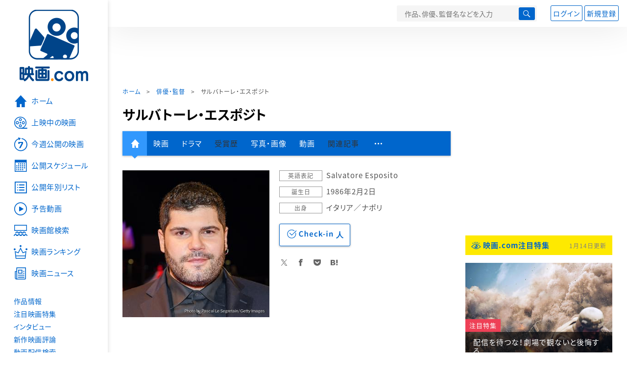

--- FILE ---
content_type: text/html; charset=utf-8
request_url: https://eiga.com/person/331482/
body_size: 15346
content:
<!DOCTYPE html> <html lang="ja"> <head> <!-- Google Tag Manager --> <script>(function(w,d,s,l,i){w[l]=w[l]||[];w[l].push({'gtm.start':new Date().getTime(),event:'gtm.js'});var f=d.getElementsByTagName(s)[0],j=d.createElement(s),dl=l!='dataLayer'?'&l='+l:'';j.async=true;j.src='https://www.googletagmanager.com/gtm.js?id='+i+dl;f.parentNode.insertBefore(j,f);})(window,document,'script','dataLayer','GTM-K5447T4');</script> <!-- End Google Tag Manager --> <!-- Microsoft Clarity --> <script type="text/javascript">(function(c,l,a,r,i,t,y){c[a]=c[a]||function(){(c[a].q=c[a].q||[]).push(arguments)};t=l.createElement(r);t.async=1;t.src="https://www.clarity.ms/tag/ujn6r4xvs6";y=l.getElementsByTagName(r)[0];y.parentNode.insertBefore(t,y);})(window,document,"clarity","script","ujn6r4xvs6");</script> <!-- End Microsoft Clarity --> <script>(function(){const params_ga4={"page_group":"eiga_person","page_class":"eiga_person_detail","source":"U-NEXT","person_name":"サルバトーレ・エスポジト"};params_ga4.login_status=/(?:^|;\s*)eg_a=(?:[^;]+)/.test(document.cookie);const match=document.cookie.match(/(?:^|;\s*)eg_uid_ga4=([^;]*)/);if(match)params_ga4.userid=match[1];(window.dataLayer=window.dataLayer||[]).push(params_ga4);})();</script> <meta http-equiv="x-ua-compatible" content="ie=edge"/> <meta name="viewport" content="width=1060"/> <meta charset="utf-8"/> <title>サルバトーレ・エスポジト：プロフィール・作品情報・最新ニュース - 映画.com</title> <meta name="description" content="サルバトーレ・エスポジトの新作映画、写真、画像、動画、関連ニュースの情報。" /> <meta name="keywords" content="サルバトーレ・エスポジト,映画" /> <meta name="twitter:card" content="summary" /> <meta name="twitter:site" content="@eigacom" /> <meta property="og:locale" content="ja_JP" /> <meta property="og:title" content="サルバトーレ・エスポジト：プロフィール・作品情報・最新ニュース - 映画.com" /> <meta property="og:type" content="article" /> <meta property="og:url" content="https://eiga.com/person/331482/" /> <meta property="og:image" content="https://media.eiga.com/images/person/331482/bc36b5290d353579.jpg" /> <meta property="og:description" content="サルバトーレ・エスポジトの新作映画、写真、画像、動画、関連ニュースの情報。" /> <meta property="og:site_name" content="映画.com" /> <meta property="fb:app_id" content="145954668916114" /> <meta name="url-validation" content="13111d521f19171b5151460d100c0c18" /> <link rel="canonical" href="https://eiga.com/person/331482/" /> <link rel="icon" type="image/x-icon" href="https://media.eiga.com/favicon.ico" /> <link rel="apple-touch-icon" type="image/png" href="https://media.eiga.com/apple-touch-icon.png" /> <link rel="search" type="application/opensearchdescription+xml" title="映画.com 検索" href="https://media.eiga.com/search_plugin.xml?1768374779" /> <script type="application/ld+json">[{"@context":"http://schema.org","@type":"BreadcrumbList","itemListElement":[{"@type":"ListItem","position":1,"name":"ホーム","item":"https://eiga.com/"},{"@type":"ListItem","position":2,"name":"俳優・監督","item":"https://eiga.com/person/"},{"@type":"ListItem","position":3,"name":"サルバトーレ・エスポジト","item":"https://eiga.com/person/331482/"}]},{"@context":"http://schema.org","@type":"WebSite","url":"https://eiga.com/","name":"映画.com"}]</script> <link rel="stylesheet" href="https://media.eiga.com/css/styles.css?1768374779" media="all" /> <link rel="stylesheet" href="https://media.eiga.com/css/slick.css?1768374779" media="all" /> <link rel="stylesheet" href="https://media.eiga.com/css/person.css?1768374779" media="all" /> <style>.person-information>.img{width:300px;}</style> <script>(function(w,d,s,l,i){w[l]=w[l]||[];w[l].push({"gtm.start":new Date().getTime(),event:"gtm.js"});var f=d.getElementsByTagName(s)[0],j=d.createElement(s),dl=l!="dataLayer"?"&l="+l:"";j.async=true;j.src="https://www.googletagmanager.com/gtm.js?id="+i+dl;f.parentNode.insertBefore(j,f);})(window,document,"script","dataLayer","GTM-K5447T4");</script> <script>window.userLoggedIn=/(^|; *)eg_a=\w+/.test(document.cookie);!function(){var ua=navigator.userAgent;var b=ua&&/ByteLocale/.test(ua);if(b){var css=".adBox-a, #rect_ad, #rect_ad_footer, #container_bottom_overlay, #amazon_play_btn, #m-amazon_prime, #p-amazon_prime, #m-dvd, #p-dvd, #search-dvd, #homeCtsBox > .cmnBnrBox { display: none; }";var style=document.createElement("style");style.textContent=css;document.head.appendChild(style);window.disableGAM=true;}}();</script> <script data-more="true" data-async-reload="1">function renderAd(onScroll){!function(d,s,id){if(!d.getElementById(id)){var fjs=d.getElementsByTagName(s)[0],js=d.createElement(s);js.id=id;js.async=true;js.defer=true;js.src="https://get.s-onetag.com/f51201ae-7ba5-4ed4-a7eb-8c3e3f94ef8e/tag.min.js";fjs.parentNode.insertBefore(js,fjs);}}(document,"script","s-onetag-js");!function(d,s,id){if(!d.getElementById(id)){var fjs=d.getElementsByTagName(s)[0],js=d.createElement(s);js.id=id;js.async=true;js.src="https://micro.rubiconproject.com/prebid/dynamic/27947.js";fjs.parentNode.insertBefore(js,fjs);}}(document,"script","prebid-js");!function(d,s,id){if(!d.getElementById(id)){var fjs=d.getElementsByTagName(s)[0],js=d.createElement(s);js.id=id;js.async=true;js.src="https://securepubads.g.doubleclick.net/tag/js/gpt.js";fjs.parentNode.insertBefore(js,fjs);}}(document,"script","doubleclick-js");window.googletag=window.googletag||{cmd:[]};var gptAdSlots=[];var headerBiddingSlots=[];var nonHeaderBiddingSlots=[];window.pbjs=window.pbjs||{que:[]};var failSafeTimeout=3500;googletag.cmd.push(function(){googletag.destroySlots();gptAdSlots.push(googletag.defineOutOfPageSlot("/91154333/e-overlay/728x90",googletag.enums.OutOfPageFormat.BOTTOM_ANCHOR).addService(googletag.pubads()));gptAdSlots.push(googletag.defineSlot("/91154333/e-contents/1st_728x90",[[728,90]],"div-gpt-ad-e-contents-1st_728x90").addService(googletag.pubads()));gptAdSlots.push(googletag.defineSlot("/91154333/e-contents/1st_300x250",[[300,250],[336,280]],"div-gpt-ad-e-contents-1st_300x250").addService(googletag.pubads()));gptAdSlots.push(googletag.defineSlot("/91154333/e-contents/side_300x250",[[300,250],[336,280]],"div-gpt-ad-e-contents-side_300x250").addService(googletag.pubads()));gptAdSlots.push(googletag.defineSlot("/91154333/e-contents/footer_left_300x250",[[300,250],[336,280]],"div-gpt-ad-e-contents-footer_left_300x250").addService(googletag.pubads()));gptAdSlots.push(googletag.defineSlot("/91154333/e-contents/footer_right_300x250",[[300,250],[336,280]],"div-gpt-ad-e-contents-footer_right_300x250").addService(googletag.pubads()));gptAdSlots.push(googletag.defineSlot("/91154333/e-contents/footer_728x90",[[728,90]],"div-gpt-ad-e-contents-footer_728x90").addService(googletag.pubads()));gptAdSlots.push(googletag.defineOutOfPageSlot("/91154333/e-Web-Interstitials",googletag.enums.OutOfPageFormat.INTERSTITIAL).addService(googletag.pubads()));gptAdSlots.forEach(function(gptAdSlot){headerBiddingSlots.push(gptAdSlot);});googletag.pubads().disableInitialLoad();googletag.pubads().enableSingleRequest();googletag.enableServices();if(nonHeaderBiddingSlots.length>0){googletag.pubads().refresh(nonHeaderBiddingSlots);}});var slotMap=[{"divId":"gpt_unit_/91154333/e-overlay/728x90_0","name":"/91154333/e-overlay/728x90","sizes":[{"w":728,"h":90}]},{"divId":"div-gpt-ad-e-contents-1st_728x90","name":"/91154333/e-contents/1st_728x90","sizes":[{"w":728,"h":90}]},{"divId":"div-gpt-ad-e-contents-1st_300x250","name":"/91154333/e-contents/1st_300x250","sizes":[{"w":300,"h":250},{"w":336,"h":280}]},{"divId":"div-gpt-ad-e-contents-side_300x250","name":"/91154333/e-contents/side_300x250","sizes":[{"w":300,"h":250},{"w":336,"h":280}]},{"divId":"div-gpt-ad-e-contents-footer_left_300x250","name":"/91154333/e-contents/footer_left_300x250","sizes":[{"w":300,"h":250},{"w":336,"h":280}]},{"divId":"div-gpt-ad-e-contents-footer_right_300x250","name":"/91154333/e-contents/footer_right_300x250","sizes":[{"w":300,"h":250},{"w":336,"h":280}]},{"divId":"div-gpt-ad-e-contents-footer_728x90","name":"/91154333/e-contents/footer_728x90","sizes":[{"w":728,"h":90}]},{"divId":"gpt_unit_/91154333/e-Web-Interstitials_0","name":"/91154333/e-Web-Interstitials","sizes":[{"w":300,"h":250},{"w":336,"h":280},{"w":320,"h":480}]}];var sizeMappings={"gpt_unit_/91154333/e-overlay/728x90_0":[{"minViewPort":[0,0],"sizes":[[728,90]]}]};fetchHeaderBids().then((results)=>{googletag.cmd.push(()=>{const divIdsToRefresh=Array.isArray(results)&&results.length?results:slotMap.map((slot)=>slot.divId);const slotsToRefresh=googletag.pubads().getSlots().filter((slot)=>divIdsToRefresh.includes(slot.getSlotElementId()));googletag.pubads().refresh(slotsToRefresh);});});function fetchHeaderBids(){const prebidPromise=new Promise((resolve)=>{pbjs.que.push(()=>{pbjs.rp.requestBids({slotMap:slotMap,sizeMappings:sizeMappings,callback:(_,__,auctionId)=>{googletag.cmd.push(function(){const adUnitCodes=(pbjs.rp.slotManager?pbjs.rp.slotManager.getSlotMapForAuctionId(auctionId):slotMap).map((slot)=>slot.divId);pbjs.setTargetingForGPTAsync(adUnitCodes);return resolve(adUnitCodes);});}});});});return Promise.race([prebidPromise,new Promise((resolve)=>setTimeout(resolve,failSafeTimeout)),]);}}</script> <script data-async-reload="1">if(!window.disableGAM){renderAd();}</script> <script>!function(f,b,e,v,n,t,s){if(f.fbq)return;n=f.fbq=function(){n.callMethod?n.callMethod.apply(n,arguments):n.queue.push(arguments)};if(!f._fbq)f._fbq=n;n.push=n;n.loaded=!0;n.version="2.0";n.queue=[];t=b.createElement(e);t.async=!0;t.src=v;s=b.getElementsByTagName(e)[0];s.parentNode.insertBefore(t,s)}(window,document,"script","//connect.facebook.net/en_US/fbevents.js");fbq("init","514773288703492");fbq("track","PageView");</script> <noscript><img style="display:none;" src="https://www.facebook.com/tr?id=514773288703492&amp;ev=PageView&amp;noscript=1" width="1" height="1" loading="lazy" alt="" /></noscript> <script>!function(e,t,n,s,u,a){e.twq||(s=e.twq=function(){s.exe?s.exe.apply(s,arguments):s.queue.push(arguments);},s.version="1.1",s.queue=[],u=t.createElement(n),u.async=!0,u.src="//static.ads-twitter.com/uwt.js",a=t.getElementsByTagName(n)[0],a.parentNode.insertBefore(u,a))}(window,document,"script");twq("init","o0isk");twq("track","PageView");</script> <script async src="https://s.yimg.jp/images/listing/tool/cv/ytag.js"></script> <script>window.yjDataLayer=window.yjDataLayer||[];function ytag(){yjDataLayer.push(arguments);}ytag({"type":"ycl_cookie"});ytag({"type":"ycl_cookie_extended"});</script> </head> <body id="page-top" spellcheck="false"> <noscript><iframe src="https://www.googletagmanager.com/ns.html?id=GTM-K5447T4" height="0" width="0" style="display:none;visibility:hidden;"></iframe></noscript> <div class="all-site-wrapper"> <div class="page-wrapper" id="document_1hroxbn"> <header class="site-header"> <div class="header-main"> <div class="menu-open-btn"><span class="icon large hamburger"></span></div> <div class="head-logo"> <a href="/"><img alt="映画のことなら映画.com" src="https://media.eiga.com/images/assets/logo_header.png" width="152" height="31" loading="lazy" /></a> </div> <nav class="head-nav"> <ul> <li><a href="/movie/"><span class="icon large movie">作品</span></a></li> <li><a href="/theater/"><span class="icon large theater">映画館</span></a></li> <li><a href="/news/"><span class="icon large news">ニュース</span></a></li> </ul> </nav> <div class="head-search"> <div class="search-btn"><span class="icon search"></span></div> <div class="search-box"> <form action="/search/" accept-charset="UTF-8" method="get"> <input placeholder="作品、俳優、監督名などを入力" accesskey="t" type="text" name="t" id="t" /> <button type="submit" tabindex="0"><span class="icon search"></span></button> </form> </div> </div> <div class="head-account log-out"> <ul> <li><a class="btn small" data-google-interstitial="false" href="/login/" rel="nofollow">ログイン</a></li> <li><a class="btn small" data-remote="true" data-google-interstitial="false" href="/regist_user/" rel="nofollow">新規登録</a></li> </ul> </div> <script>if(window.userLoggedIn){document.querySelector(".head-account.log-out").classList.add("hidden");}</script> <div class="head-account log-in-notification hidden"> <div class="user-account-notification icon alert"> <span class="notice-number"></span> </div> <div class="mypage-info-notification"></div> </div> <div class="head-account log-in hidden"> <div class="user-account"> <img class="img-circle" width="36" src="https://media.eiga.com/images/profile/noimg/160.png" loading="lazy" alt="" /> <span class="notice-number"></span> </div> <div class="mypage-info"> <div class="mypage-link"> <a class="link" href="/mypage/" rel="nofollow">Myページ</a> <a class="btn" href="/login/logout/" rel="nofollow">ログアウト</a> </div> </div> </div> </div> <div class="header-banner"> <div id="div-gpt-ad-e-contents-1st_728x90" style="height:90px;"></div> </div> </header> <main> <div class="content-container"> <div class="content-main"> <div class="breadcrumb"><a href="/">ホーム</a> &gt; <a href="/person/">俳優・監督</a> &gt; <strong>サルバトーレ・エスポジト</strong></div> <article> <h1 class="page-title">サルバトーレ・エスポジト</h1> <nav class="nav-basic"> <ul class="primary"> <li class="active"><a class="icon home" href="/person/331482/"><span>人物情報</span></a></li> <li><a href="/person/331482/movie/">映画</a></li> <li><a href="/person/331482/drama/">ドラマ</a></li> <li><span>受賞歴</span></li> <li><a href="/person/331482/gallery/">写真・画像</a></li> <li><a href="/person/331482/video/">動画</a></li> <li><span>関連記事</span></li> <li><span class="icon more"></span></li> </ul> <ul class="secondary"> <li><a href="/person/331482/wikipedia/">Wikipedia</a></li> <li><a href="/person/331482/users/">Check-inユーザー</a></li> </ul> </nav> <div class="person-information"> <div class="img"> <img width="300" class="person-img" loading="eager" alt="" src="https://media.eiga.com/images/person/331482/bc36b5290d353579/320.jpg" /> </div> <div class="profile"> <dl> <dt>英語表記</dt> <dd>Salvatore Esposito</dd> <dt>誕生日</dt> <dd>1986年2月2日</dd> <dt>出身</dt> <dd>イタリア／ナポリ</dd> </dl> <div class="nav-person"> <form id="check_in_form_331482" data-analytics-linkclick-ga4="{&quot;page_group&quot;:&quot;eiga_person&quot;,&quot;page_class&quot;:&quot;onclick_eiga_person_detail_checkin&quot;,&quot;person_name&quot;:&quot;サルバトーレ・エスポジト&quot;}" action="/person/331482/checkin/" accept-charset="UTF-8" data-remote="true" method="post" autocomplete="off"> <input value="https://eiga.com/person/331482/?click_id=331482" autocomplete="off" type="hidden" name="return_to" id="return_to" /> <input type="submit" name="commit" value="" class="checkin-btn checkin-lbl" /> <p class="checkin-count"></p> </form> </div> <div class="sns-link"> <a class="icon sns-twitter twitter" rel="nofollow" target="_blank" href="https://x.com/intent/tweet?text=%E3%82%B5%E3%83%AB%E3%83%90%E3%83%88%E3%83%BC%E3%83%AC%E3%83%BB%E3%82%A8%E3%82%B9%E3%83%9D%E3%82%B8%E3%83%88%EF%BC%9A%E3%83%97%E3%83%AD%E3%83%95%E3%82%A3%E3%83%BC%E3%83%AB%E3%83%BB%E4%BD%9C%E5%93%81%E6%83%85%E5%A0%B1%E3%83%BB%E6%9C%80%E6%96%B0%E3%83%8B%E3%83%A5%E3%83%BC%E3%82%B9%0A&amp;url=https%3A%2F%2Feiga.com%2Fl%2Fs4odF">X</a> <a class="icon sns-facebook facebook" rel="nofollow" target="_blank" href="https://www.facebook.com/dialog/share?app_id=145954668916114&amp;href=https%3A%2F%2Feiga.com%2Fperson%2F331482%2F">Facebook</a> <a class="icon sns-pocket pocket" rel="nofollow" target="_blank" href="https://getpocket.com/edit?url=https%3A%2F%2Feiga.com%2Fperson%2F331482%2F">Pocket</a> <a class="icon sns-hatena hatena" rel="nofollow" target="_blank" href="https://b.hatena.ne.jp/add?mode=confirm&amp;url=https%3A%2F%2Feiga.com%2Fperson%2F331482%2F">Hatena</a> </div> </div> </div> </article> <div class="area-unext" style="margin: 50px 0px;"> <section id="u_next"> <div class="poweredby"> <div> <p class="title-xlarge"><span>サルバトーレ・エスポジト</span> の関連作を観る</p> </div> </div> <div class="slide-menu slide-5"> <a data-code="SID0053601" style="white-space:normal;" target="_blank" href="https://www.video.unext.jp/title/SID0053601/c_txt=b?rid=SID0053601&amp;utm_medium=a_n&amp;utm_campaign=a_n&amp;utm_content=SID0053601&amp;cid=D31962&amp;utm_source=eigacom&amp;adid=XXX&amp;utm_term=p_331482_related"> <img width="140" alt="天空の結婚式" src="https://media.eiga.com/images/movie/94083/photo/93b1555c45b8657f/160.jpg" loading="lazy" /> 天空の結婚式<br> </a> <a data-code="SID0044927" style="white-space:normal;" target="_blank" href="https://www.video.unext.jp/title/SID0044927/c_txt=b?rid=SID0044927&amp;utm_medium=a_n&amp;utm_campaign=a_n&amp;utm_content=SID0044927&amp;cid=D31962&amp;utm_source=eigacom&amp;adid=XXX&amp;utm_term=p_331482_related"> <img width="140" alt="ジョーカー" src="https://media.eiga.com/images/movie/90681/photo/5f32d3f9c1c94fbc/160.jpg" loading="lazy" /> ジョーカー<br> </a> <a data-code="SID0029948" style="white-space:normal;" target="_blank" href="https://www.video.unext.jp/title/SID0029948/c_txt=b?rid=SID0029948&amp;utm_medium=a_n&amp;utm_campaign=a_n&amp;utm_content=SID0029948&amp;cid=D31962&amp;utm_source=eigacom&amp;adid=XXX&amp;utm_term=p_331482_related"> <img width="140" alt="ラ・ラ・ランド" src="https://media.eiga.com/images/movie/82024/photo/e3271406063387f2/160.jpg" loading="lazy" /> ラ・ラ・ランド<br> </a> <a data-code="SID0047285" style="white-space:normal;" target="_blank" href="https://www.video.unext.jp/title/SID0047285/c_txt=b?rid=SID0047285&amp;utm_medium=a_n&amp;utm_campaign=a_n&amp;utm_content=SID0047285&amp;cid=D31962&amp;utm_source=eigacom&amp;adid=XXX&amp;utm_term=p_331482_related"> <img width="140" alt="天気の子" src="https://media.eiga.com/images/movie/90444/photo/87d1427ec18e7c5a/160.jpg" loading="lazy" /> 天気の子<br> </a> <a data-code="SID0039892" style="white-space:normal;" target="_blank" href="https://www.video.unext.jp/title/SID0039892/c_txt=b?rid=SID0039892&amp;utm_medium=a_n&amp;utm_campaign=a_n&amp;utm_content=SID0039892&amp;cid=D31962&amp;utm_source=eigacom&amp;adid=XXX&amp;utm_term=p_331482_related"> <img width="140" alt="万引き家族" src="https://media.eiga.com/images/movie/88449/photo/c1ef72a7d7cd922a/160.jpg" loading="lazy" /> 万引き家族<br> </a> <a data-code="SID0037884" style="white-space:normal;" target="_blank" href="https://www.video.unext.jp/title/SID0037884/c_txt=b?rid=SID0037884&amp;utm_medium=a_n&amp;utm_campaign=a_n&amp;utm_content=SID0037884&amp;cid=D31962&amp;utm_source=eigacom&amp;adid=XXX&amp;utm_term=p_331482_related"> <img width="140" alt="カメラを止めるな！" src="https://media.eiga.com/images/movie/88047/photo/2371b32dca2f2b3f/160.jpg" loading="lazy" /> カメラを止めるな！<br> </a> <a data-code="SID0044617" style="white-space:normal;" target="_blank" href="https://www.video.unext.jp/title/SID0044617/c_txt=b?rid=SID0044617&amp;utm_medium=a_n&amp;utm_campaign=a_n&amp;utm_content=SID0044617&amp;cid=D31962&amp;utm_source=eigacom&amp;adid=XXX&amp;utm_term=p_331482_related"> <img width="140" alt="ワンス・アポン・ア・タイム・イン・ハリウッド" src="https://media.eiga.com/images/movie/89421/photo/81d17396b6e773af/160.jpg" loading="lazy" /> ワンス・アポン・ア・タイム・イン・ハリウッド<br> </a> <a data-code="SID0029241" style="white-space:normal;" target="_blank" href="https://www.video.unext.jp/title/SID0029241/c_txt=b?rid=SID0029241&amp;utm_medium=a_n&amp;utm_campaign=a_n&amp;utm_content=SID0029241&amp;cid=D31962&amp;utm_source=eigacom&amp;adid=XXX&amp;utm_term=p_331482_related"> <img width="140" alt="この世界の片隅に" src="https://media.eiga.com/images/movie/82278/photo/ee0b1120769369a8/160.jpg" loading="lazy" /> この世界の片隅に<br> </a> <a data-code="SID0019812" style="white-space:normal;" target="_blank" href="https://www.video.unext.jp/title/SID0019812/c_txt=b?rid=SID0019812&amp;utm_medium=a_n&amp;utm_campaign=a_n&amp;utm_content=SID0019812&amp;cid=D31962&amp;utm_source=eigacom&amp;adid=XXX&amp;utm_term=p_331482_related"> <img width="140" alt="セッション" src="https://media.eiga.com/images/movie/80985/photo/4c72c0e526166bd8/160.jpg" loading="lazy" /> セッション<br> </a> <a data-code="SID0032065" style="white-space:normal;" target="_blank" href="https://www.video.unext.jp/title/SID0032065/c_txt=b?rid=SID0032065&amp;utm_medium=a_n&amp;utm_campaign=a_n&amp;utm_content=SID0032065&amp;cid=D31962&amp;utm_source=eigacom&amp;adid=XXX&amp;utm_term=p_331482_related"> <img width="140" alt="ダンケルク" src="https://media.eiga.com/images/movie/84001/photo/7fae5b37ae8eff41/160.jpg" loading="lazy" /> ダンケルク<br> </a> </div> <p class="powered unext"> <a target="_blank" href="https://video.unext.jp/introduction?adid=XXX&amp;utm_medium=a_n&amp;utm_campaign=a_n&amp;cid=D31962&amp;utm_source=eigacom&amp;rid=EG00001"> <img alt="powered by U-NEXT" src="https://media.eiga.com/images/movie/U-NEXT-logo.png" loading="lazy" /> </a> </p> </section> </div> <section> <h2 class="title-xlarge">関連作品（映画）</h2> <ul class="row list-tile"> <li class="col-s-4"> <a href="/movie/103225/"> <div class="img-thumb w200"> <img alt="アウトローズ" src="https://media.eiga.com/images/movie/103225/photo/933304542467ae68/320.jpg" loading="lazy" /> <p class="view"><span class="stream icon video">配信中</span></p> <p class="label">出演</p> </div> <p class="title">アウトローズ</p> </a> <p class="role-name">スラヴコ</p> <p class="rating-star small val00">－</p> <small class="time">2026年1月23日公開予定</small> </li> <li class="col-s-4"> <a href="/movie/94083/"> <div class="img-thumb w200"> <img alt="天空の結婚式" src="https://media.eiga.com/images/movie/94083/photo/4844f6cded9428cf/320.jpg" loading="lazy" /> <p class="view"><span class="stream icon video">配信中</span></p> <p class="label">出演</p> </div> <p class="title">天空の結婚式</p> </a> <p class="role-name">パオロ</p> <p class="rating-star small val30">3.2</p> <small class="time">2021年公開</small> </li> </ul> <a class="btn" href="/person/331482/movie/"><span class="icon arrow">サルバトーレ・エスポジトの関連作品（映画）をもっと見る</span></a> </section> <section> <h2 class="title-xlarge">関連作品（ドラマ）</h2> <ul class="row list-tile"> <li class="col-s-4"> <a href="/drama/series/Fargo/"> <div class="img-thumb w200"> <img alt="FARGO ファーゴ" src="https://media.eiga.com/images/drama/title/32071/c2c744f6de39f130/320.jpg" loading="lazy" /> <p class="label">出演</p> </div> <p class="title">FARGO ファーゴ</p> </a> <p class="rating-star small val40">4.0</p> </li> </ul> <a class="btn" href="/person/331482/drama/"><span class="icon arrow">サルバトーレ・エスポジトの関連作品（ドラマ）をもっと見る</span></a> </section> <section> <h2 class="title-xlarge">写真・画像</h2> <div class="slide-show"> <div class="slider slide-content"> <a href="/person/331482/gallery/01063074/"> <div class="img"><img alt="画像1" src="https://media.eiga.com/images/movie/103225/photo/39b5d8edc7950371/640.jpg" loading="lazy" /></div> <p>アウトローズ</p> </a> <a href="/person/331482/gallery/01063073/"> <div class="img"><img alt="画像2" src="https://media.eiga.com/images/movie/103225/photo/c737d86ba9e3ebec/640.jpg" loading="lazy" /></div> <p>アウトローズ</p> </a> <a href="/person/331482/gallery/01063072/"> <div class="img"><img alt="画像3" src="https://media.eiga.com/images/movie/103225/photo/b42b7480c17214c2/640.jpg" loading="lazy" /></div> <p>アウトローズ</p> </a> </div> <ul class="slider slide-nav"> <li><img alt="画像1" src="https://media.eiga.com/images/movie/103225/photo/39b5d8edc7950371/160.jpg" loading="lazy" /></li> <li><img alt="画像2" src="https://media.eiga.com/images/movie/103225/photo/c737d86ba9e3ebec/160.jpg" loading="lazy" /></li> <li><img alt="画像3" src="https://media.eiga.com/images/movie/103225/photo/b42b7480c17214c2/160.jpg" loading="lazy" /></li> </ul> <div class="slide-information"> <p></p> </div> </div> <a class="btn" href="/person/331482/gallery/"><span class="icon arrow">サルバトーレ・エスポジトの写真・画像をもっと見る</span></a> </section> <section> <h2 class="title-xlarge">関連動画・予告編</h2> <ul class="row list-tile"> <li class="col-s-4"> <a href="/movie/103225/video/"> <div class="img-thumb w200 video-play"> <img alt="アウトローズの予告編・動画" src="https://media.eiga.com/images/movie/103225/photo/933304542467ae68/320.jpg" loading="lazy" /> </div> <p class="title">アウトローズ</p> </a> <small class="time">2026年1月23日公開予定</small> <ul class="item-list"> <li><a class="icon video-fill" href="/movie/103225/video/">特別映像</a></li> <li><a class="icon video-fill" href="/movie/103225/video/2/">本予告</a></li> <li><a class="icon video-fill" href="/movie/103225/video/1/">特報</a></li> </ul> </li> <li class="col-s-4"> <a href="/movie/94083/video/"> <div class="img-thumb w200 video-play"> <img alt="天空の結婚式の予告編・動画" src="https://media.eiga.com/images/movie/94083/photo/4844f6cded9428cf/320.jpg" loading="lazy" /> </div> <p class="title">天空の結婚式</p> </a> <small class="time">2021年公開</small> <ul class="item-list"> <li><a class="icon video-fill" href="/movie/94083/video/">本編映像</a></li> <li><a class="icon video-fill" href="/movie/94083/video/1/">予告編</a></li> </ul> </li> </ul> <a class="btn" href="/person/331482/video/"><span class="icon arrow">サルバトーレ・エスポジトの関連動画・予告編をもっと見る</span></a> </section> <div class="row ad-box" style="margin:40px -10px;justify-content:space-around;"> <div id="div-gpt-ad-e-contents-footer_left_300x250" style="height:280px;"></div> <div id="div-gpt-ad-e-contents-footer_right_300x250" style="height:280px;"></div> </div> <div id="yads_listing"></div> <script>window.yads_ad_ds="58476_279869";window.yads_parent_element="yads_listing";</script> <script src="https://yads.c.yimg.jp/js/yads.js"></script> </div> <aside class="content-aside"> <div class="side-item"> <div id="div-gpt-ad-e-contents-1st_300x250" style="height:280px;"></div> <div class="aside-box special"> <div class="title-wrapper"> <h2 class="title"> <a class="icon eye" data-google-interstitial="false" href="/special/">映画.com注目特集</a> </h2> <small class="time">1月14日更新</small> </div> <div class="special-box bigger-link" data-shuffle="aside-features-2"> <div class="img"> <img alt="配信を待つな！劇場で観ないと後悔するの注目特集" loading="eager" src="https://media.eiga.com/images/top_news/5655/5b8223e0a47aa2d4/320.jpg" /> <div> <span class="category-tag special">注目特集</span> <a class="title" data-google-interstitial="false" href="https://eiga.com/l/zo1fz">配信を待つな！劇場で観ないと後悔する</a> </div> </div> <p class="txt">【人間の脳をハッキング“レベルの違う”究極音響体感】戦場に放り込まれたと錯覚する没頭がすごすぎた</p> <small class="present">提供：ハピネットファントム・スタジオ</small> </div> <div class="special-box bigger-link" data-shuffle="aside-features-3"> <div class="img"> <img alt="感情ぐっちゃぐちゃになる超オススメ作！の注目特集" loading="eager" src="https://media.eiga.com/images/top_news/5650/d8e06be9d44ff504/320.png" /> <div> <span class="category-tag special">注目特集</span> <a class="title" data-google-interstitial="false" href="https://eiga.com/l/fuNjG">感情ぐっちゃぐちゃになる超オススメ作！</a> </div> </div> <p class="txt">【イカれた映画を紹介するぜ】些細なことで人生詰んだ…どうにかなるほどの強刺激！</p> <small class="present">提供：ソニー・ピクチャーズエンタテインメント</small> </div> <div class="special-box bigger-link" data-shuffle="aside-features-3"> <div class="img"> <img alt="なんだこの“めちゃくちゃ面白そう”な映画は…!?の注目特集" loading="eager" src="https://media.eiga.com/images/top_news/5652/5b8fad887461d261/320.jpg" /> <div> <span class="category-tag special">注目特集</span> <a class="title" data-google-interstitial="false" href="https://eiga.com/l/pvV4R">なんだこの“めちゃくちゃ面白そう”な映画は…!?</a> </div> </div> <p class="txt">【妻を殺したのは…自分…？】あなたにも起こり得る驚愕×ド迫力タイムリミットスリラー！</p> <small class="present">提供：ソニー・ピクチャーズエンタテインメント</small> </div> <div class="special-box bigger-link" data-shuffle="aside-features-3"> <div class="img"> <img alt="エグすんぎ…人の心はないんか…？の注目特集" loading="eager" src="https://media.eiga.com/images/top_news/5653/30f36b49c56d03a7/320.png" /> <div> <span class="category-tag special">注目特集</span> <a class="title" data-google-interstitial="false" href="https://eiga.com/l/qldYQ">エグすんぎ…人の心はないんか…？</a> </div> </div> <p class="txt">【とにかく早く語り合いたい】とにかく早く観て！　そして早く話そうよ…！</p> <small class="present">提供：ソニー・ピクチャーズエンタテインメント</small> </div> </div> <div class="aside-box special"> <div class="title-wrapper"> <h2 class="title">おすすめ情報</h2> </div> <div class="special-box bigger-link"> <div class="img"> <img alt="【話題の作品をチェック】海外ドラマ・国内ドラマ情報" width="300" src="https://media.eiga.com/images/navi_box/2228/a9cf22c39f019ad4.jpg" loading="lazy" /> </div> <p class="txt"><a href="https://eiga.com/drama/?cid=eigacom_rightcolumn_unit">【話題の作品をチェック】海外ドラマ・国内ドラマ情報</a></p> </div> </div> <div class="aside-box"> <h2 class="title">特別企画</h2> <a class="link-card" target="_blank" href="https://eiga.com/alltime-best/"> <img src="https://media.eiga.com/images/navi_box/460/0a6f10f58dcff408.jpg" loading="lazy" alt="" /> <p>映画.comが厳選した名作映画セレクション！</p> </a> <a class="link-card" target="_blank" href="https://eiga.com/eiga-app/"> <img src="https://media.eiga.com/images/navi_box/201/ed89682ec3162bcb.jpg" loading="lazy" alt="" /> <p>見たい映画がすぐ見つかる「映画.com」アプリ</p> </a> </div> <div class="aside-box"> <h2 class="title"><a class="icon ranking" href="/movie/ranking/" rel="nofollow">注目作品ランキング</a></h2> <ol class="ranking-list"> <li class="bigger-link"> <p class="rank-circle no1">1</p> <p class="txt"><a href="/movie/103934/">五十年目の俺たちの旅</a><small class="release">劇場公開日 2026年1月9日</small></p> <div class="img-thumb w88"><img alt="五十年目の俺たちの旅" src="https://media.eiga.com/images/movie/103934/photo/831abd8f9eb96fc2/160.jpg" loading="lazy" /></div> </li> <li class="bigger-link"> <p class="rank-circle no2">2</p> <p class="txt"><a href="/movie/104538/">コート・スティーリング</a><small class="release">劇場公開日 2026年1月9日</small></p> <div class="img-thumb w88"><img alt="コート・スティーリング" src="https://media.eiga.com/images/movie/104538/photo/5126b3282500ca69/160.jpg" loading="lazy" /></div> </li> <li class="bigger-link"> <p class="rank-circle no3">3</p> <p class="txt"><a href="/movie/101370/">国宝</a><small class="release">劇場公開日 2025年6月6日</small></p> <div class="img-thumb w88"><img alt="国宝" src="https://media.eiga.com/images/movie/101370/photo/88eb3c7960258371/160.jpg" loading="lazy" /></div> </li> <li class="bigger-link"> <p class="rank-circle">4</p> <p class="txt"><a href="/movie/101893/">グランメゾン・パリ</a><small class="release">劇場公開日 2024年12月30日</small></p> <div class="img-thumb w88"><img alt="グランメゾン・パリ" src="https://media.eiga.com/images/movie/101893/photo/e4e97f0f7a3bc432/160.jpg" loading="lazy" /></div> </li> <li class="bigger-link"> <p class="rank-circle">5</p> <p class="txt"><a href="/movie/103667/">でっちあげ　殺人教師と呼ばれた男</a><small class="release">劇場公開日 2025年6月27日</small></p> <div class="img-thumb w88"><img alt="でっちあげ 殺人教師と呼ばれた男" src="https://media.eiga.com/images/movie/103667/photo/1f1d3ae5653b3286/160.jpg" loading="lazy" /></div> </li> </ol> <a class="more icon arrow" href="/movie/ranking/" rel="nofollow">注目作品ランキングの続きを見る</a> </div> <div class="aside-box"> <h2 class="title"><a class="icon news" href="/news/ranking/">映画ニュースアクセスランキング</a></h2> <ul class="tab-btn"> <li><span id="ranking-today" class="btn small line02 active">昨日</span></li> <li><span id="ranking-week" class="btn small line02">先週</span></li> </ul> <ol class="ranking-list ranking-today"> <li class="bigger-link"> <p class="rank-circle no1">1</p> <p class="txt"><a href="/news/20260114/1/">米倉涼子主演「エンジェルフライト THE MOVIE」に松本穂香、城田優、遠藤憲一ら再結集　ビジュアル＆予告映像も公開</a><small class="time">2026年1月14日 06:00</small></p> <div class="img-thumb w88"><img alt="米倉涼子主演「エンジェルフライト THE MOVIE」に松本穂香、城田優、遠藤憲一ら再結集 ビジュアル＆予告映像も公開" src="https://media.eiga.com/images/buzz/123518/fcddf7280c7534b2/160.jpg" loading="lazy" /></div> </li> <li class="bigger-link"> <p class="rank-circle no2">2</p> <p class="txt"><a href="/news/20260114/16/">「24」ジャック・バウアー役キーファー・サザーランド、運転手暴行容疑で逮捕</a><small class="time">2026年1月14日 15:15</small></p> <div class="img-thumb w88"><img alt="「24」ジャック・バウアー役キーファー・サザーランド、運転手暴行容疑で逮捕" src="https://media.eiga.com/images/buzz/123527/7a74ffd610b32f38/160.jpg" loading="lazy" /></div> </li> <li class="bigger-link"> <p class="rank-circle no3">3</p> <p class="txt"><a href="/news/20260114/5/">“生きることへの絶望”を描く、萩原聖人主演「月の犬」公開日決定！ ポスタービジュアルと横井健司監督コメント公開</a><small class="time">2026年1月14日 09:00</small></p> <div class="img-thumb w88"><img alt="“生きることへの絶望”を描く、萩原聖人主演「月の犬」公開日決定！ ポスタービジュアルと横井健司監督コメント公開" src="https://media.eiga.com/images/buzz/123442/2de8f02adaaca4cd/160.jpg" loading="lazy" /></div> </li> <li class="bigger-link"> <p class="rank-circle">4</p> <p class="txt"><a href="/news/20260114/10/">DCユニバース第1弾ジェームズ・ガン版「スーパーマン」BS10プレミアでテレビ初放送！</a><small class="time">2026年1月14日 12:00</small></p> <div class="img-thumb w88"><img alt="DCユニバース第1弾ジェームズ・ガン版「スーパーマン」BS10プレミアでテレビ初放送！" src="https://media.eiga.com/images/buzz/123519/8960328feadf150a/160.jpg" loading="lazy" /></div> </li> <li class="bigger-link"> <p class="rank-circle">5</p> <p class="txt"><a href="/news/20260114/3/">ブラッドリー・クーパー監督最新作「これって生きてる？」4月17日から日本公開決定！ ウィル・アーネット、ローラ・ダーン共演</a><small class="time">2026年1月14日 08:00</small></p> <div class="img-thumb w88"><img alt="ブラッドリー・クーパー監督最新作「これって生きてる？」4月17日から日本公開決定！ ウィル・アーネット、ローラ・ダーン共演" src="https://media.eiga.com/images/buzz/123494/e4662a66ac958716/160.jpg" loading="lazy" /></div> </li> </ol> <ol class="ranking-list ranking-week hidden"> <li class="bigger-link"> <p class="rank-circle no1">1</p> <p class="txt"><a href="/news/20260108/10/">「ミッション：インポッシブル　ファイナル・レコニング」が2月20日に“TV初”最速放送決定！ シリーズも3月放送予定</a><small class="time">2026年1月8日 12:00</small></p> <div class="img-thumb w88"><img alt="「ミッション：インポッシブル ファイナル・レコニング」が2月20日に“TV初”最速放送決定！ シリーズも3月放送予定" src="https://media.eiga.com/images/buzz/123403/aaca2ada99afabd0/160.jpg" loading="lazy" /></div> </li> <li class="bigger-link"> <p class="rank-circle no2">2</p> <p class="txt"><a href="/news/20260106/19/">木村拓哉主演SPドラマ「教場」「教場Ⅱ」地上波放送決定！　映画「教場」公開記念</a><small class="time">2026年1月6日 18:00</small></p> <div class="img-thumb w88"><img alt="木村拓哉主演SPドラマ「教場」「教場Ⅱ」地上波放送決定！ 映画「教場」公開記念" src="https://media.eiga.com/images/buzz/123371/b3193cd5bbc5bf1b/160.jpg" loading="lazy" /></div> </li> <li class="bigger-link"> <p class="rank-circle no3">3</p> <p class="txt"><a href="/news/20260107/18/">その製糖工場では夜9時以降外出してはいけない――インドネシア製ホラー「サトウキビは知っている」4月公開</a><small class="time">2026年1月7日 18:00</small></p> <div class="img-thumb w88"><img alt="その製糖工場では夜9時以降外出してはいけない――インドネシア製ホラー「サトウキビは知っている」4月公開" src="https://media.eiga.com/images/buzz/123362/7092216183afa395/160.jpg" loading="lazy" /></div> </li> <li class="bigger-link"> <p class="rank-circle">4</p> <p class="txt"><a href="/news/20260105/15/">「ワールドトリガー」リブートプロジェクトの全貌が明らかに――ティザームービー公開　「ワールドトリガーフェス」も開催決定</a><small class="time">2026年1月5日 18:00</small></p> <div class="img-thumb w88"><img alt="「ワールドトリガー」リブートプロジェクトの全貌が明らかに――ティザームービー公開 「ワールドトリガーフェス」も開催決定" src="https://media.eiga.com/images/buzz/123052/8e83b487cdfdf50c/160.jpg" loading="lazy" /></div> </li> <li class="bigger-link"> <p class="rank-circle">5</p> <p class="txt"><a href="/news/20260106/26/">「キングダム」第6シリーズの続編が製作決定　新ビジュアルに楊端和＆バジオウ「次は、我々だ」</a><small class="time">2026年1月6日 23:30</small></p> <div class="img-thumb w88"><img alt="「キングダム」第6シリーズの続編が製作決定 新ビジュアルに楊端和＆バジオウ「次は、我々だ」" src="https://media.eiga.com/images/buzz/123387/00bc46bf973ee082/160.jpg" loading="lazy" /></div> </li> </ol> <a class="more icon arrow" href="/news/ranking/">映画ニュースアクセスランキングをもっと見る</a> </div> <div class="aside-box"> <a target="_blank" href="https://screeningmaster.jp/?cid=eigacom_scm_rightcolumn"><img alt="スクリーニングマスター誘導枠" width="300" src="https://media.eiga.com/images/navi_box/1588/bb4809138baeeb9d.jpg" loading="lazy" /></a> </div> <div id="div-gpt-ad-e-contents-side_300x250" class="aside-box" style="height:280px;"></div> </div> </aside> </div> <div class="content-container"> <nav class="nav-simple"> <ul> <li class="active"><span>人物情報</span></li> <li><a href="/person/331482/movie/">作品</a></li> <li><span>受賞歴</span></li> <li><a href="/person/331482/gallery/">写真・画像</a></li> <li><a href="/person/331482/video/">動画</a></li> <li><span>関連記事</span></li> <li><a href="/person/331482/wikipedia/">Wikipedia</a></li> </ul> </nav> </div> </main> <footer class="site-footer"> <div class="footer-container"> <div id="div-gpt-ad-e-contents-footer_728x90" style="height:90px;"></div> </div> <div class="footer-menu-wrapper"> <div class="footer-menu"> <div class="footer-menu-link"> <ul class="footer-link"> <li><a href="/">ホーム</a></li> <li><a href="/now/">上映中の映画</a></li> <li><a href="/upcoming/">今週公開の映画</a></li> <li><a href="/coming/">公開スケジュール</a></li> <li><a href="/release/">公開年別リスト</a></li> <li><a href="/movie/video/">予告動画</a></li> </ul> <ul class="footer-link"> <li><a data-google-interstitial="false" href="/theater/">映画館検索</a></li> <li><a href="/ranking/">映画ランキング</a></li> <li><a href="/news/">映画ニュース</a></li> <li><a href="/movie/">作品情報</a></li> <li><a href="/special/">注目映画特集</a></li> <li><a href="/interview/">インタビュー</a></li> <li><a href="/review/">新作映画評論</a></li> </ul> <ul class="footer-link"> <li><a href="/rental/">動画配信検索</a></li> <li><a href="/alltime-best/">ALLTIME BEST</a></li> <li><a href="/person/">俳優・監督</a></li> <li><a href="/award/">映画賞</a></li> <li><a href="/drama/">海外ドラマ・国内ドラマ</a></li> <li><a href="/extra/">コラム</a></li> <li><a href="/movie/review/">映画レビュー</a></li> </ul> <ul class="footer-link"> <li><a href="/preview/">試写会</a></li> <li><a href="/free/">プレゼント</a></li> </ul> <div class="footer-app"> <p>映画.com 公式アプリ</p> <ul class="app-link"> <li> <a target="_blank" href="https://itunes.apple.com/jp/app/ying-hua.com/id382023297?mt=8"><img alt="App Storeからダウンロード" width="165" src="https://media.eiga.com/eiga-app/images/lp/as_btn.png" loading="lazy" /></a> </li> <li> <a target="_blank" href="https://play.google.com/store/apps/details?id=com.eiga.app.android"><img alt="Google Playで手に入れよう" width="165" src="https://media.eiga.com/eiga-app/images/lp/gp_btn.png" loading="lazy" /></a> </li> </ul> <a rel="nofollow" href="mailto:?body=https%3A%2F%2Feiga.com%2Feiga-app%2F&amp;subject=%E6%98%A0%E7%94%BB%E3%82%A2%E3%83%97%E3%83%AAURL">アプリページのURLをメールで送る</a> </div> </div> <div class="footer-theater"> <div class="screen-img"> <a target="_blank" href="https://asa10.eiga.com/"><img alt="午前十時の映画祭14" width="136" src="https://media.eiga.com/asa10/2024/images/asa10-top-logo.png" loading="lazy" /></a> <a target="_blank" href="https://anime.eiga.com/program/season/2026-winter/"><img alt="2026冬アニメ一覧 作品情報、スタッフ・声優情報、放送情報、イベント情報" width="136" src="https://media.eiga.com/images/anime/pickup/76/052ec5a3a8be7564.jpg" loading="lazy" /></a> </div> <ul class="screen-thumb"> <li><a target="_blank" href="https://asa10.eiga.com/"><img alt="午前十時の映画祭14" width="136" src="https://media.eiga.com/asa10/2024/images/asa10-top-logo.png" loading="lazy" /></a></li> <li><a target="_blank" href="https://anime.eiga.com/program/season/2026-winter/"><img alt="2026冬アニメ一覧 作品情報、スタッフ・声優情報、放送情報、イベント情報" width="136" src="https://media.eiga.com/images/anime/pickup/76/052ec5a3a8be7564.jpg" loading="lazy" /></a></li> </ul> </div> </div> </div> <div class="footer-container"> <ul class="production"> <li>「ウォーフェア　戦地最前線」(C)2025 Real Time Situation LLC. All Rights Reserved.</li> </ul> <div class="footer-logo-area"> <div class="logo"> <a href="/"><img alt="映画.com" width="260" src="https://media.eiga.com/images/assets/logo_footer.png" loading="lazy" /></a> </div> <div class="sns"> <a rel="nofollow" target="_blank" href="https://x.com/eigacom"><img alt="映画.com X" width="32" src="https://media.eiga.com/images/assets/icon_twitter.png" loading="lazy" /></a> <a rel="nofollow" target="_blank" href="https://ja-jp.facebook.com/eigacom/"><img alt="映画.com Facebookページ" width="32" src="https://media.eiga.com/images/assets/icon_facebook.png" loading="lazy" /></a> <a rel="nofollow" target="_blank" href="https://line.me/ti/p/%40oa-eigacom"><img alt="映画.com LINE@" width="32" src="https://media.eiga.com/images/assets/icon_line.png" loading="lazy" /></a> <a rel="nofollow" target="_blank" href="https://www.instagram.com/eigacom/"><img alt="映画.com Instagram" width="32" src="https://media.eiga.com/images/assets/icon_instagram.png" loading="lazy" /></a> <a rel="nofollow" target="_blank" href="https://www.pinterest.com/eigacom/"><img alt="映画.com Pinterest" width="32" src="https://media.eiga.com/images/assets/icon_pinterest.png" loading="lazy" /></a> <a rel="nofollow" target="_blank" href="https://www.youtube.com/channel/UCaBG659xTPn9azES4X3yatw"><img alt="映画.com YouTubeチャンネル" width="34" src="https://media.eiga.com/images/assets/icon_youtube.png" loading="lazy" /></a> <a rel="nofollow" target="_blank" href="https://note.com/eiga_com_style"><img alt="映画.com Style" width="34" src="https://media.eiga.com/images/assets/icon_note.png" loading="lazy" /></a> </div> </div> <ul class="footer-site-link"> <li><a href="/">ホーム</a></li> <li><a href="/help/">ヘルプ・お問い合わせ</a></li> <li><a href="/info/company/">企業情報</a></li> <li><a href="/info/about/">映画.comについて</a></li> <li><a href="/info/ad/">広告掲載</a></li> <li><a href="/info/kiyaku/">利用規約</a></li> <li><a href="/info/privacy/">プライバシーポリシー</a></li> <li><a href="/info/optout/">外部送信（オプトアウト）</a></li> <li><a href="/writers/">筆者紹介</a></li> <li><a href="/sitemaps/">サイトマップ</a></li> <li><a href="/sitemaps/newmovie/">新規作品一覧</a></li> <li><a href="/mailnews/">メルマガ登録</a></li> <li><a href="/info/recruit/">人材募集</a></li> </ul> <p class="copyright">© eiga.com inc. All rights reserved.</p> </div> <div class="header-guide"></div> </footer> </div> <nav class="side-menu-wrapper"> <div class="side-menu" style="padding-bottom:130px;"> <div class="menu-close-btn">MENU<span class="icon close"></span></div> <a class="logo" href="/"><img alt="映画のことなら映画.com" src="https://media.eiga.com/images/assets/logo_nav.png" loading="lazy" /></a> <ul class="link-primary"> <li><a href="/"><span class="icon large home">ホーム</span></a></li> <li><a href="/now/"><span class="icon large movie">上映中の映画</span></a></li> <li><a href="/upcoming/"><span class="icon large week">今週公開の映画</span></a></li> <li><a href="/coming/"><span class="icon large calendar">公開スケジュール</span></a></li> <li><a href="/release/"><span class="icon large movie-list">公開年別リスト</span></a></li> <li><a href="/movie/video/"><span class="icon large video">予告動画</span></a></li> <li><a data-google-interstitial="false" href="/theater/"><span class="icon large theater">映画館検索</span></a></li> <li><a href="/ranking/"><span class="icon large ranking">映画ランキング</span></a></li> <li><a href="/news/"><span class="icon large news">映画ニュース</span></a></li> </ul> <ul class="link-basic"> <li><a href="/movie/">作品情報</a></li> <li><a href="/special/">注目映画特集</a></li> <li><a href="/interview/">インタビュー</a></li> <li><a href="/review/">新作映画評論</a></li> <li><a href="/rental/">動画配信検索</a></li> <li><a href="/alltime-best/">ALLTIME BEST</a></li> <li><a href="/person/">俳優・監督</a></li> <li><a href="/award/">映画賞</a></li> <li><a href="/drama/">海外ドラマ・国内ドラマ</a></li> <li><a href="/extra/">コラム</a></li> <li><a href="/movie/review/">映画レビュー</a></li> <li><a href="/preview/">試写会</a></li> <li><a href="/free/">プレゼント</a></li> </ul> </div> </nav> <div class="sub-toolbar"> <ul> <li><a id="mypageLink" href="/mypage/" rel="nofollow"><span class="icon large profile">履歴</span></a></li> <li><a rel="nofollow" href="mailto:?body=https%3A%2F%2Feiga.com%2Fperson%2F331482%2F&amp;subject=%E3%82%B5%E3%83%AB%E3%83%90%E3%83%88%E3%83%BC%E3%83%AC%E3%83%BB%E3%82%A8%E3%82%B9%E3%83%9D%E3%82%B8%E3%83%88%EF%BC%9A%E3%83%97%E3%83%AD%E3%83%95%E3%82%A3%E3%83%BC%E3%83%AB%E3%83%BB%E4%BD%9C%E5%93%81%E6%83%85%E5%A0%B1%E3%83%BB%E6%9C%80%E6%96%B0%E3%83%8B%E3%83%A5%E3%83%BC%E3%82%B9"><span class="icon large mail">メール</span></a></li> <li><a href="#page-top" class="smooth-scroll"><span class="icon large arrow-up">トップへ戻る</span></a></li> </ul> </div> </div> <div class="loader-bg"> <div class="loader"></div> </div> <script src="https://media.eiga.com/javascripts/jquery-latest.min.js?1768374779"></script> <script src="https://media.eiga.com/javascripts/jquery.raty.min.js?1768374779"></script> <script src="https://media.eiga.com/javascripts/slick.min.js?1768374779"></script> <script src="https://media.eiga.com/javascripts/base.js?1768374779"></script> <script src="https://media.eiga.com/javascripts/application.js?1768374779"></script> <script src="https://media.eiga.com/javascripts/google_tag_manager_click.js?1768374779"></script> <script>!function(){"use strict";eiga.addStatusParams({"p":331482,"ci_person":1});document.addEventListener('DOMContentLoaded',function(){var form=document.getElementById('check_in_form_331482');form.addEventListener('click',function(event){event.preventDefault();const checkin_form=form;const formData=new FormData(checkin_form);const submitButton=form.querySelector('input[type="submit"]');if(submitButton){const submitButtonName=submitButton.name;const submitButtonValue=submitButton.value;formData.append(submitButtonName,submitButtonValue);}const queryString=new URLSearchParams(formData).toString();const form_authenticity_token="sz3eVIgOkdaNgrTP7mHYWdy_AwzLMIjgb1cb7_VLUAMvve6R5RH8yVG7277IgpLjg7FNa-ZkTnZwGmA1_yPLwg";eiga.loadScript("POST",checkin_form.action,queryString);sendGa4FromEvent(event);});});var f=function(ev){ev.preventDefault();const el=this instanceof Element?this:(ev.currentTarget instanceof Element?ev.currentTarget:null);let type="";if(el&&el.classList.contains("twitter")){type="twitter";}else if(el&&el.classList.contains("facebook")){type="facebook";}if(type){window.onclickcatalyst&&onclickcatalyst(type);const ga4_params={page_group:"eiga_person",title:"サルバトーレ・エスポジト",page_class:'onclick_eiga_person_detail_'+type,};sendGa4FromEvent(ev,ga4_params);}const href=(el&&typeof el.href==="string")?el.href:"#";window.open(href,type?type+"_dialog":"_blank","width=600,height=500");};document.querySelectorAll(".sns-link a").forEach(function(e){if(!e.classList.contains("QR")){e.addEventListener("click",f,false);}});var onclick_unext_video=function(ev){let ga4_params=null;window.onclickcatalyst&&window.onclickcatalyst("related_movie_DBcoordination_vod",this.getAttribute("data-code"));ga4_params={page_group:"eiga_person",person_name:"サルバトーレ・エスポジト",source:"U-NEXT",page_class:"onclick_eiga_person_detail_related_movie_DBcoordination_vod"};if(ga4_params){sendGa4FromEvent(ev,ga4_params);}};document.querySelectorAll("#u_next a[data-code]").forEach(function(el){el.addEventListener("click",onclick_unext_video,false);},false);f=function(ev){var t=this.closest(".tab-btn");var e=t.querySelector(".active");if(e)e.classList.remove("active");this.classList.add("active");var p=t.parentElement;e=p.querySelector(".ranking-list:not(.hidden)");if(e)e.classList.add("hidden");p.querySelector("."+this.getAttribute("id")).classList.remove("hidden");ev.preventDefault();};document.querySelectorAll(".tab-btn .btn").forEach(function(e){e.addEventListener("click",f,false);});var sideWrapper=document.getElementsByClassName("content-aside")[0],sideItem=sideWrapper.getElementsByClassName("side-item")[0],siteHeader=document.getElementsByClassName("site-header")[0],mainContent=document.getElementsByClassName("content-main")[0],ov_base=document.getElementById("ad_wrapper_bottom"),ov_base_h=0,stopPos=null,startPos=null;var aside_f=function(){var windowHeight=document.documentElement.clientHeight,contentHeight=mainContent.offsetHeight,sideItemHeight=sideItem.offsetHeight,siteHeaderHeight=siteHeader.offsetHeight;if(contentHeight>1000){if(sideItemHeight<contentHeight){sideWrapper.style.height=contentHeight+"px";ov_base_h=ov_base?ov_base.clientHeight:0;stopPos=sideItemHeight-windowHeight+siteHeaderHeight+ov_base_h + 20;startPos=contentHeight-windowHeight+siteHeaderHeight;}else{sideWrapper.style.height="auto";stopPos=startPos=null;}}if(stopPos){var scrollPos=window.pageYOffset;if(stopPos<scrollPos&&scrollPos<startPos){sideItem.style.position="fixed";sideItem.style.bottom=ov_base_h.toString()+"px";}else if(scrollPos>=startPos){sideItem.style.position="absolute";sideItem.style.bottom=ov_base_h.toString()+"px";}else{sideItem.style.position="static";}}};var aside_f2=function(){window.setTimeout(aside_f,500);};window.addEventListener("load",aside_f2,false);window.addEventListener("resize",aside_f2,false);window.addEventListener("scroll",aside_f,false);var doc=document.getElementById("document_1hroxbn")||document;var hsearch=document.querySelector(".site-header .head-search .search-box"),hnav=document.querySelector(".site-header .head-nav");var navf=function(ev){hsearch.removeAttribute("style");if(hnav)hnav.removeAttribute("style");};window.addEventListener("load",navf,false);window.addEventListener("resize",navf,false);doc.querySelector(".site-header .head-search .search-btn").addEventListener("click",function(ev){if(document.body.classList.contains("first-type")){hsearch.style.display="block";if(hnav)hnav.style.display="none";doc.querySelector(".site-header .head-search input").focus();}ev.preventDefault();},false);navf=function(ev){if(document.body.classList.contains("first-type")&&!ev.target.closest(".site-header .head-search")){hsearch.style.removeProperty("display");if(hnav)hnav.style.removeProperty("display");}};window.addEventListener("click",navf,false);window.addEventListener("touchend",navf,false);var doc=document.getElementById("document_1hroxbn")||document;var myinf=doc.querySelector(".head-account.log-in > .mypage-info");doc.querySelector(".head-account.log-in > .user-account").addEventListener("click",function(){myinf.classList.toggle("open");},false);var myf=function(ev){if(myinf.classList.contains("open")&&!ev.target.closest(".user-account, .mypage-info")){myinf.classList.remove("open");}};window.addEventListener("click",myf,false);window.addEventListener("touchend",myf,false);var myinf2=doc.querySelector(".head-account.log-in-notification > .mypage-info-notification");doc.querySelector(".head-account.log-in-notification > .user-account-notification").addEventListener("click",function(){myinf2.classList.toggle("open");},false);var myf2=function(ev){if(myinf2.classList.contains("open")&&!ev.target.closest(".user-account-notification, .mypage-info-notification")){myinf2.classList.remove("open");}};window.addEventListener("click",myf2,false);window.addEventListener("touchend",myf2,false);var doc=document.getElementById("document_1hroxbn")||document;var scr_thumbs=doc.querySelectorAll(".screen-thumb li");var scr_images=doc.querySelectorAll(".screen-img a");var scr_last=scr_images[Math.floor(Math.random()*2)];if(scr_last){scr_last.classList.add("active");var scrimgf=function(ev){scr_last.classList.remove("active");scr_last=scr_images[this.getAttribute("data-idx")];scr_last.classList.add("active");};for(var i=0;i<scr_thumbs.length;i++){scr_thumbs[i].setAttribute("data-idx",i);scr_thumbs[i].addEventListener("mouseover",scrimgf,false);}}eiga.setDevice("default");var sidemenu=document.getElementsByClassName("side-menu")[0],ov_base=document.getElementById("ad_wrapper_bottom"),ov_base_h=0,lastScrollPos=0,nowNum=0,scrollRange=0;var smenu_f2=function(){var scrollPos=window.pageYOffset;if(scrollPos>lastScrollPos){nowNum+=scrollPos-lastScrollPos;if(nowNum>scrollRange)nowNum=scrollRange;}else{nowNum-=lastScrollPos-scrollPos;if(nowNum<0)nowNum=0;}sidemenu.style.top="-"+nowNum+"px";lastScrollPos=scrollPos;};var smenu_f=function(){lastScrollPos=nowNum=0;ov_base_h=ov_base?ov_base.clientHeight:0;scrollRange=sidemenu.clientHeight-document.documentElement.clientHeight+ov_base_h-20;smenu_f2();};window.addEventListener("load",function(){smenu_f();window.addEventListener("scroll",smenu_f2,false);},false);window.addEventListener("resize",function(){setTimeout(smenu_f,500);},false);var sidemenuwrap=document.getElementsByClassName("side-menu-wrapper")[0];var f=function(ev){sidemenuwrap.classList.toggle("open");};document.querySelector(".header-main > .menu-open-btn").addEventListener("click",f,false);document.querySelector(".side-menu > .menu-close-btn").addEventListener("click",f,false);var toolbar=document.getElementsByClassName("sub-toolbar")[0];var f=function(ev){if(window.pageYOffset>300){toolbar.classList.add("open");}else{toolbar.classList.remove("open");}};f.apply(window);window.addEventListener("scroll",f,false);document.getElementById("mypageLink").dataset.googleInterstitial=eiga.isLoggedIn();}();</script> <script data-more="true">!function(){"use strict";eiga.shuffleElements();var doc=document.getElementById("document_1hroxbn")||document;}();</script> <span style="display:none;"> <!-- SiteCatalyst code version: H.14. Copyright 1997-2008 Omniture, Inc. More info available at http://www.omniture.com --> <script src="https://media.eiga.com/javascripts/s_code.js?1768374779"></script> <script>s.pageName=document.title;s.server=document.domain;s.channel="eiga_person";s.prop1="eiga_person_detail";s.prop7="サルバトーレ・エスポジト：プロフィール・作品情報・";s.prop21="サルバトーレ・エスポジト";s.prop20="U-NEXT";s.prop19=s.prop20+"：SID0053601_SID0044927_SID0029948_SID0047285";s.eVar19=s.prop19;s.events="event4";var s_code=s.t();if(s_code)document.write(s_code);</script> <script>if(navigator.appVersion.indexOf('MSIE')>=0)document.write(unescape('%3C')+'!-'+'-');</script> </span> <script>function onclickcatalyst(clicktype,code){var s=s_gi(s_account);s.linkTrackVars="prop1,prop2,prop3,prop4,prop8,prop9,prop10,prop20,prop21,prop29,eVar5,eVar10,eVar29,events";s.linkTrackEvents="event5,event6,event7,event8";s.prop1="onclick_eiga_person_detail_"+clicktype;s.prop3=s.prop1;s.prop21="サルバトーレ・エスポジト";s.eVar5=s.prop21;if(clicktype==="checkin"){s.events="event5";}else if(clicktype==="twitter"){s.events="event6";}else if(clicktype==="facebook"){s.events="event7";}else if(clicktype==="line"){s.events="event8";}else if(clicktype==="related_movie_DBcoordination_vod"){s.prop20="U-NEXT";s.prop29=s.prop20+"："+code;s.eVar29=s.prop29;}else if(clicktype==="campaign"){}s.tl(this,"o",s.prop1);}</script> <script>var google_conversion_id=833009905;var google_custom_params=window.google_tag_params;var google_remarketing_only=true;</script> <script src="//www.googleadservices.com/pagead/conversion.js"></script> <noscript> <div style="display:inline;"> <img src="//googleads.g.doubleclick.net/pagead/viewthroughconversion/833009905/?guid=ON&amp;script=0" alt="" style="width:1px;height:1px;border:0 none;"/> </div> </noscript> </body> </html>

--- FILE ---
content_type: text/html; charset=utf-8
request_url: https://www.google.com/recaptcha/api2/aframe
body_size: 266
content:
<!DOCTYPE HTML><html><head><meta http-equiv="content-type" content="text/html; charset=UTF-8"></head><body><script nonce="b0Ye68illCJaLQ_bkPLG0A">/** Anti-fraud and anti-abuse applications only. See google.com/recaptcha */ try{var clients={'sodar':'https://pagead2.googlesyndication.com/pagead/sodar?'};window.addEventListener("message",function(a){try{if(a.source===window.parent){var b=JSON.parse(a.data);var c=clients[b['id']];if(c){var d=document.createElement('img');d.src=c+b['params']+'&rc='+(localStorage.getItem("rc::a")?sessionStorage.getItem("rc::b"):"");window.document.body.appendChild(d);sessionStorage.setItem("rc::e",parseInt(sessionStorage.getItem("rc::e")||0)+1);localStorage.setItem("rc::h",'1768449733646');}}}catch(b){}});window.parent.postMessage("_grecaptcha_ready", "*");}catch(b){}</script></body></html>

--- FILE ---
content_type: text/javascript; charset=UTF-8
request_url: https://yads.yjtag.yahoo.co.jp/tag?s=58476_279869&fr_id=yads_1053362-0&p_elem=yads_listing&u=https%3A%2F%2Feiga.com%2Fperson%2F331482%2F&pv_ts=1768449729498&cu=https%3A%2F%2Feiga.com%2Fperson%2F331482%2F&suid=4ea53f50-901b-49f1-9767-53e408953690
body_size: 281
content:
yadsDispatchDeliverProduct({"dsCode":"58476_279869","patternCode":"58476_279869-309372","outputType":"js_responsive","targetID":"yads_listing","requestID":"715bbd0ac752d1ee88780462182e697c","products":[{"adprodsetCode":"58476_279869-309372-337472","adprodType":3,"adURL":"https://yads.yjtag.yahoo.co.jp/yda?adprodset=58476_279869-309372-337472&cb=1768449731154&cu=https%3A%2F%2Feiga.com%2Fperson%2F331482%2F&p_elem=yads_listing&pv_id=715bbd0ac752d1ee88780462182e697c&suid=4ea53f50-901b-49f1-9767-53e408953690&u=https%3A%2F%2Feiga.com%2Fperson%2F331482%2F"}]});